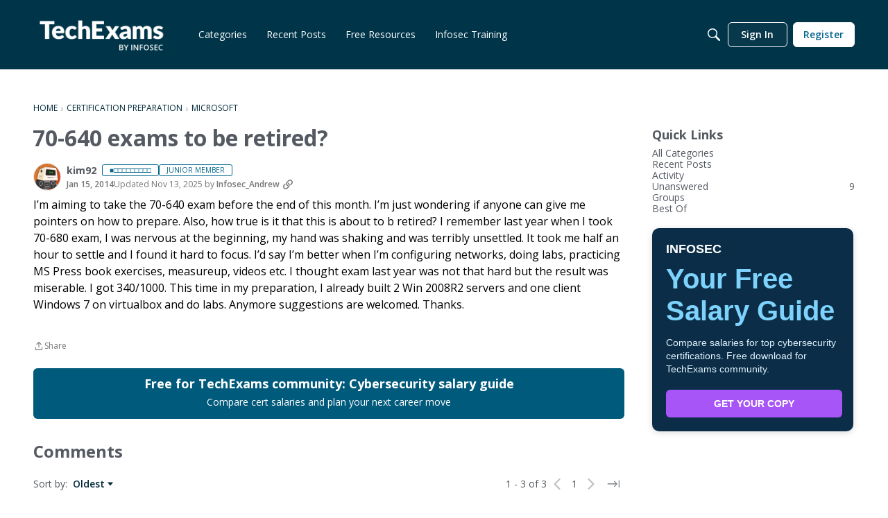

--- FILE ---
content_type: application/x-javascript
request_url: https://community.infosecinstitute.com/dist/v2/layouts/chunks/AttachmentLayout.BE7pkic1.min.js
body_size: 719
content:
import{j as e,l as M}from"../vendor/vendor/react-core.BgLhaSja.min.js";import{d2 as S,ad as f,d3 as E,c7 as L,a4 as D,a8 as g,ae as k,ag as I,I as y,d4 as U,aa as W,ab as z,t as P}from"../entries/layouts.DCjNbXWn.min.js";import{T as V}from"./TokenItem.CZ6pRwX-.min.js";function $(b){var N;const{icon:c,title:i,notice:l,url:o,id:m,idLabel:d,dateUpdated:x,user:h,metadata:A,attachmentTypeIcon:n,metas:j}=b,s=S.useAsHook(),t=l&&!n?e.jsx(f,{children:e.jsx(E,{className:s.notice,children:l})}):null,u=!!o&&!!m&&!!d,T=!!t&&!(!!t&&u);return e.jsxs("div",{className:s.root,children:[e.jsx("div",{className:s.logoSection,children:!!c&&e.jsx("div",{className:s.logoWrapper,children:c})}),e.jsxs("div",{className:s.textSection,children:[e.jsxs("div",{className:s.header,children:[e.jsxs("div",{className:M(s.titleAndNoticeAndMetasWrapper,{[s.positionNoticeInCorner]:T}),children:[!!i&&e.jsx("h5",{className:s.title,children:i}),(!!t||!!j)&&e.jsxs(L,{className:s.inlineMetas,children:[t," ",j]}),e.jsx(L,{className:s.metasRow,children:!!x&&!!h&&e.jsx(f,{children:e.jsx(D,{source:"Last refreshed <0/> by <1/>.",c0:e.jsx(k,{timestamp:x}),c1:e.jsx(g,{asMeta:!0,userFragment:h})})})})]}),n&&e.jsx("div",{className:s.attchmentTypeWrapper,children:n}),u&&e.jsx("div",{className:s.externalLinkWrapper,children:e.jsxs("div",{className:s.detailItem,children:[e.jsx("div",{className:s.detailLabel,children:d}),e.jsx("div",{className:s.detailValue,children:e.jsxs(I,{to:o,className:s.externalLink,children:[e.jsx("strong",{children:m}),e.jsx(y,{className:s.externalIcon,icon:"meta-external-compact"})]})})]})})]}),e.jsx("div",{className:s.details,children:(N=A??[])==null?void 0:N.map((a,C)=>{var p;let r=a.value;switch(a.format){case"user":r=e.jsxs(g,{className:s.userMetaValue,userFragment:a.userFragment,isUserCard:!0,children:[e.jsx(W,{userInfo:a.userFragment,size:z.XSMALL}),e.jsx("span",{children:a.userFragment.name})]});break;case"date-time":r=e.jsx(e.Fragment,{children:(a==null?void 0:a.value)&&e.jsx(k,{timestamp:(p=a.value)==null?void 0:p.toString(),mode:"fixed",type:U.EXTENDED})});break;default:r=a.value}return a.labelCode&&a.url&&(r=e.jsxs(I,{to:a.url,className:s.detailLink,children:[r,e.jsx(y,{className:s.externalIcon,icon:"meta-external-compact",size:"default"})]})),Array.isArray(a.value)&&(r=e.jsx("div",{className:s.tokens,children:a.value.map((v,F)=>e.jsx(V,{children:v},`${v}${F}`))})),e.jsxs("div",{className:s.detailItem,children:[e.jsx("div",{className:s.detailLabel,children:P(a.labelCode)}),e.jsx("div",{className:s.detailValue,children:r})]},C)})})]})]})}export{$ as A};


--- FILE ---
content_type: application/x-javascript
request_url: https://community.infosecinstitute.com/dist/v2/layouts/entries/addons/groups/common.DGEICJpr.min.js
body_size: 220
content:
const __vite__mapDeps=(i,m=__vite__mapDeps,d=(m.f||(m.f=["../../../chunks/addons/openapi-embed/layouts._xHqySZ2.css"])))=>i.map(i=>d[i]);
import{j as s}from"../../../vendor/vendor/react-core.BgLhaSja.min.js";import{S as o,_ as t,o as i,h as p,C as n,t as r,P as u,a as c,I as l,r as m,b as _}from"../../layouts.DCjNbXWn.min.js";import{P as d}from"../../../chunks/addons/dashboard/PlacesSearchTypeFilter.DGJ4kM0-.min.js";const f=new o("event",()=>t(()=>import("../../../chunks/addons/groups/EventSearchDomain.loadable.B3-xozEt.min.js"),__vite__mapDeps([0]),import.meta.url));i(()=>{p("events.view")&&n.addDomain(f),d.addSearchTypes({label:r("Groups"),values:["group"]}),u.addSubType({label:r("Groups"),icon:s.jsx(l,{icon:"search-groups"}),type:c})});m(()=>({name:r("Groups Menu",r("Groups")),url:"/groups",id:"buildin-groups",children:[]}));_("categoryevent",{getDescription:()=>"new or updated events",getDefaultPreferences:a=>{const{CategoryEvent:e}=a??{};return{"preferences.popup.categoryevent":(e==null?void 0:e.popup)??!1,"preferences.email.categoryevent":(e==null?void 0:e.email)??!1}}});


--- FILE ---
content_type: application/x-javascript
request_url: https://community.infosecinstitute.com/dist/v2/layouts/chunks/addons/vanilla/PostAttachmentsAsset.BLBI4vyg.min.js
body_size: 193
content:
import{r as l,j as s}from"../../../vendor/vendor/react-core.BgLhaSja.min.js";import{fq as x,fG as y,c8 as A,dK as b,cH as j}from"../../../entries/layouts.DCjNbXWn.min.js";import{C as p}from"./ContentItemAttachment.C-r7KEzg.min.js";function v(e){var r,u,d;const{discussion:a,discussionApiParams:m}=e,{discussionID:f}=a,{query:{data:h},invalidate:o}=x(f,m,a),i=h,t=i.attachments,g=y(),c=l.useCallback(async()=>{t&&t.length>0&&(await g(t),await o())},[t==null?void 0:t.length]);return l.useEffect(()=>{c()},[c]),!i.attachments||i.attachments.length===0?s.jsx(s.Fragment,{}):s.jsxs(A,{options:{borderType:(r=e.containerOptions)==null?void 0:r.borderType,background:(u=e.containerOptions)==null?void 0:u.outerBackground},children:[s.jsx(b,{options:{alignment:(d=e.containerOptions)==null?void 0:d.headerAlignment},title:e.title,description:e.description,subtitle:e.subtitle}),t==null?void 0:t.map(n=>s.jsx(j,{attachmentType:n.attachmentType,children:s.jsx(p,{attachment:n,onSuccessfulRefresh:o},n.attachmentID)},n.attachmentID))]})}export{v as PostAttachmentsAsset,v as default};
